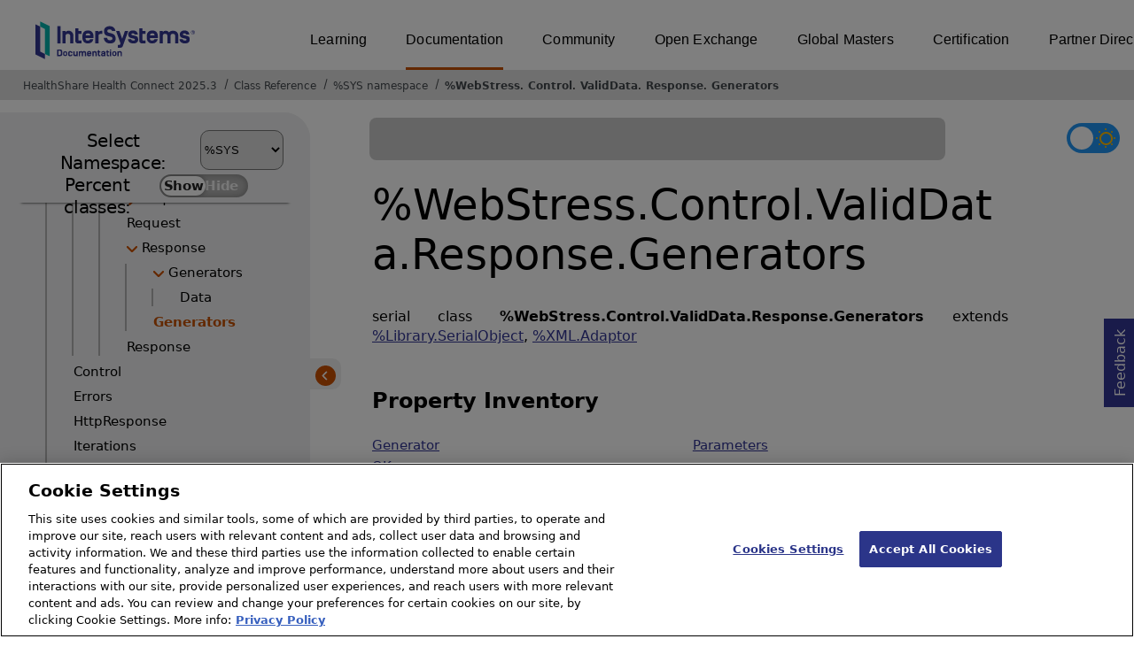

--- FILE ---
content_type: application/javascript; charset=UTF-8
request_url: https://docs.intersystems.com/healthconnectlatest/csp/broker/cspbroker.js
body_size: 7929
content:
/*
	CSPBroker.js
	Copyright (c) 2000 InterSystems Corp. ALL RIGHTS RESERVED.
*/

function cspInsertCode(object,event,code)
{
	// create a new handler function
	// if there was an old one, invoke it from the new one.

	if (object['old' + event] != null) {
		// handler already added
		return;
	}

	var old = '';

	if (object[event] != null) {
		object['old' + event] = object[event];
		old = 'return old' + event + '();'
	}

	object[event] = new Function(code + old);
}

function cspUnloadPopup()
{
	if (self.cspPopupWindow != null) {
		self.cspPopupWindow.close();
	}

	return true;
}

function cspGetSearchValues(form)
{
	var query = '';
	for (var i = 1; i < arguments.length; i++) {
		query = query + ((i > 1) ? '&' : '') + 'PARM=';
		if (form[arguments[i]] != null) {
			query = query + cspEncodeUTF8(form[arguments[i]].value);
		}
	}
	return query;
}

function cspFindCookie(name)
{
	var one;
	var all = document.cookie.split('; ');
	for (var i = 0; i < all.length; i++) {
		one = all[i].split('=');
		if (name == one[0]) {
			return unescape(one[1]);
		}
	}
	return null;
}

function cspOpenSession(target,url,name,features,replace)
{
	var win = null;
	var cookie = cspFindCookie('CSPSESSIONID');

	// get rid of session cookie to force new window to have a new session
	self.document.cookie = 'CSPSESSIONID=' + escape('garbage') + '; expires=Fri, 02-Jan-1970 00:00:00 GMT';

	if (cspOpenSession.arguments.length == 2) {
		win = target.open(url);
	}
	else if (cspOpenSession.arguments.length == 3) {
		win = target.open(url,name);
	}
	else if (cspOpenSession.arguments.length == 4) {
		win = target.open(url,name,features);
	}
	else if (cspOpenSession.arguments.length == 5) {
		win = target.open(url,name,features,replace);
	}

	// restore value of cookie
	self.document.cookie = 'CSPSESSIONID=' + escape(cookie);

	return win;
}

// Convert JavaScript boolean value to Cache %Boolean (1 or 0)
// in order for #server and #call %Boolean arguments to have a consistent value.
function cspMakeBoolean(boolarg)
{
	// Comment "return boolarg ? 1 : 0;" and uncomment "return boolarg;"
	//   to return to previous functionality for compatibility.

	// The next line converts true/false to 1/0
	return boolarg ? 1 : 0;

	// The next line does no conversion and is the previous default -- initially commented.
	//return boolarg
}

// utilities used by bound forms

// test if the specified field within a form is empty
function cspIsFieldEmpty(form,field)
{
	var element=self.document[form][field];
	var val;

	if ((element.type == 'select-one') || (element.type == 'select-multiple')) {
		val = cspGetSelectList(element);
		return (val.length == 0)
	}


	val = element.value;

	if ((val == null) || (val == '')) {
		return true;
	}

	// strip white space and test
	for (var i=0; val.length > i; i++) {
		var c = val.charAt(i);
		if ((c != ' ') && (c != '\n') && (c != '\t')) {
			return false;
		}
	}

	return true;
}

// trim the trailing spaces from a string
function cspTrim(string)
{
	for (var i = string.length - 1; i >= 0; i--) {
		if (string.charAt(i) != ' ') {
			return string.substr(0, i + 1);
		}
	}

	return '';
}

// trim the trailing spaces from a string
function cspString(string)
{
	return (string.length > 0) ? string : '';
}

// Normalize the line ending characters within a string so that
// they are always \r\n.
function cspNormalizeString(string)
{
	return (string.length > 0) ? string.replace(/\r\n|\n/g,"\r\n") : '';
}

// return the current value of select control 'select'
function cspGetSelectValue(select)
{
	var opt;
	var values;

	if (select == null) {
		return null;
	}

	if (select.type == 'select-one') {
		values = (select.selectedIndex < 0) ? '' : select.options[select.selectedIndex].value;
	} else if (select.type == 'select-multiple') {
		for (var i=0; i < select.options.length; i++) {
			opt = select.options[i];
			if (opt.selected) {
				values = opt.value;
			}
		}
	}

	return values;
}

// return the current list of selected values of select control 'select'
function cspGetSelectList(select)
{
	var opt;
	var index;
	var values = new Array();

	if (select == null) {
		return null;
	}

	if (select.type == 'select-one') {
		if (select.selectedIndex >= 0) {
			values[0] = select.options[select.selectedIndex].value;
		}
	} else if (select.type == 'select-multiple') {
		index = 0;
		for (var i=0; i < select.options.length; i++) {
			opt = select.options[i];
			if (opt.selected) {
				values[index] = opt.value;
				index = index + 1;
			}
		}
	}

	return values;
}

// set the selected value of select control 'select'
function cspSetSelectValue(select,val)
{
	var selected = false;

	if (select == null) {
		return;
	}

	for (var i = 0; select.options.length > i; i++) {
		if (select.options[i].value == val) {
			select.selectedIndex = i;
			selected = true;
		}
	}

	if (!selected) {
		select.selectedIndex = -1;
	}
}

// set the list of selected values of multiple select control 'select'
function cspSetSelectList(select,valList)
{
	if (select == null) {
		return;
	}

	select.selectedIndex = -1;  // clear all
	for (var i = 0; i < select.options.length; i++) {
		for (var j = 0; j < valList.length; j++) {
			if (select.options[i].value == valList[j]) {
				select.options[i].selected = true;
				break;
			}
		}
	}
}

// return the current value of radio control 'radio'
function cspGetRadioValue(radio)
{
	if (radio == null) {
		return null;
	}

	for (var i = 0; radio.length > i; i++) {
		if (radio[i].checked == 1) {
			return radio[i].value;
		}
	}

	return '';
}

// return the current list of checked values of multiple checkbox
function cspGetCheckList(checks)
{
	var index;
	var values = new Array();

	if (checks == null) {
		return null;
	}

	index = 0;
	for (var i = 0; i < checks.length; i++) {
		if (checks[i].checked) {
			values[index] = checks[i].value;
			index = index + 1;
		}
	}

	return values;
}

// set the list of selected values of multiple checkboxes
function cspSetCheckList(checks,valList)
{
	if (checks == null) {
		return;
	}

	for (var i = 0; i < checks.length; i++) {
		checks[i].checked=false;
		for (var j = 0; j < valList.length; j++) {
			if (checks[i].value == valList[j]) {
				checks[i].checked = true;
				break;
			}
		}
	}
}

// Escape the '+' character as well as those escaped by Javascript escape.
// This matches up unescaping that is done by CSP.
function cspEscape(str)
{
	return escape(str).replace('+','%2B');
}

var cspHexChars = "0123456789ABCDEF";

function cspEncodeChar(ch) {
	return '%' + cspHexChars.charAt(ch >> 4) + cspHexChars.charAt(ch & 0x0F);
}

function cspEncodeUTF8(s) {
	if (s==null || s.length==0) {
		return "";
	}

	if (typeof encodeURIComponent == "function") {
		return encodeURIComponent(s);
	}

	var sbuf = '';
	var len;
	var i;
	var ch;

	s=s+""
	len = s.length;

	for (i = 0; i < len; i++) {
		ch = s.charCodeAt(i);
		if ( (65 <= ch && ch <= 90) || 		// 'A'..'Z'
		     (97 <= ch && ch <= 122) ||		// 'a'..'z'
		     (46 <= ch && ch <= 57) ) {		// '.', '/', '0'..'9'
			sbuf += s.charAt(i);
		} else if (ch == 32) {                   // space
			sbuf += '+';
		}

		else if (ch <= 0x007f) {                // other ASCII
			sbuf += cspEncodeChar(ch);
		} else if (ch <= 0x07FF) {                // non-ASCII <= 0x7FF
			sbuf += cspEncodeChar(0xc0 | (ch >> 6));
			sbuf += cspEncodeChar(0x80 | (ch & 0x3F));
		} else {                                  // 0x7FF < ch <= 0xFFFF
			sbuf += cspEncodeChar(0xe0 | (ch >> 12));
			sbuf += cspEncodeChar(0x80 | ((ch >> 6) & 0x3F));
			sbuf += cspEncodeChar(0x80 | (ch & 0x3F));
		}
	}
	return sbuf;
}
